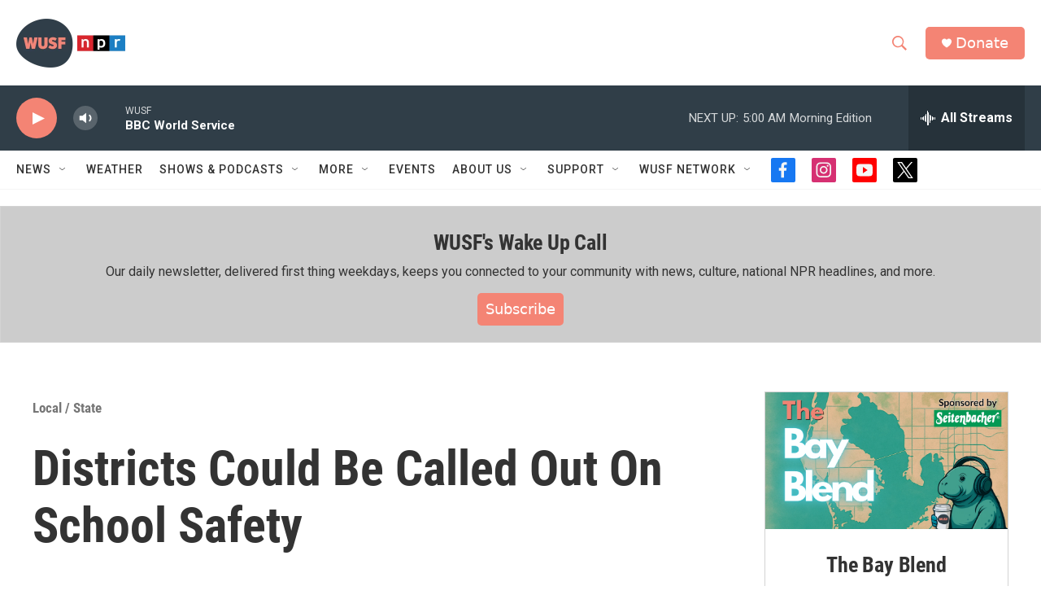

--- FILE ---
content_type: text/html; charset=utf-8
request_url: https://www.google.com/recaptcha/api2/aframe
body_size: 270
content:
<!DOCTYPE HTML><html><head><meta http-equiv="content-type" content="text/html; charset=UTF-8"></head><body><script nonce="BRrKGx59KgZX1pY5I7WJHQ">/** Anti-fraud and anti-abuse applications only. See google.com/recaptcha */ try{var clients={'sodar':'https://pagead2.googlesyndication.com/pagead/sodar?'};window.addEventListener("message",function(a){try{if(a.source===window.parent){var b=JSON.parse(a.data);var c=clients[b['id']];if(c){var d=document.createElement('img');d.src=c+b['params']+'&rc='+(localStorage.getItem("rc::a")?sessionStorage.getItem("rc::b"):"");window.document.body.appendChild(d);sessionStorage.setItem("rc::e",parseInt(sessionStorage.getItem("rc::e")||0)+1);localStorage.setItem("rc::h",'1763957992555');}}}catch(b){}});window.parent.postMessage("_grecaptcha_ready", "*");}catch(b){}</script></body></html>